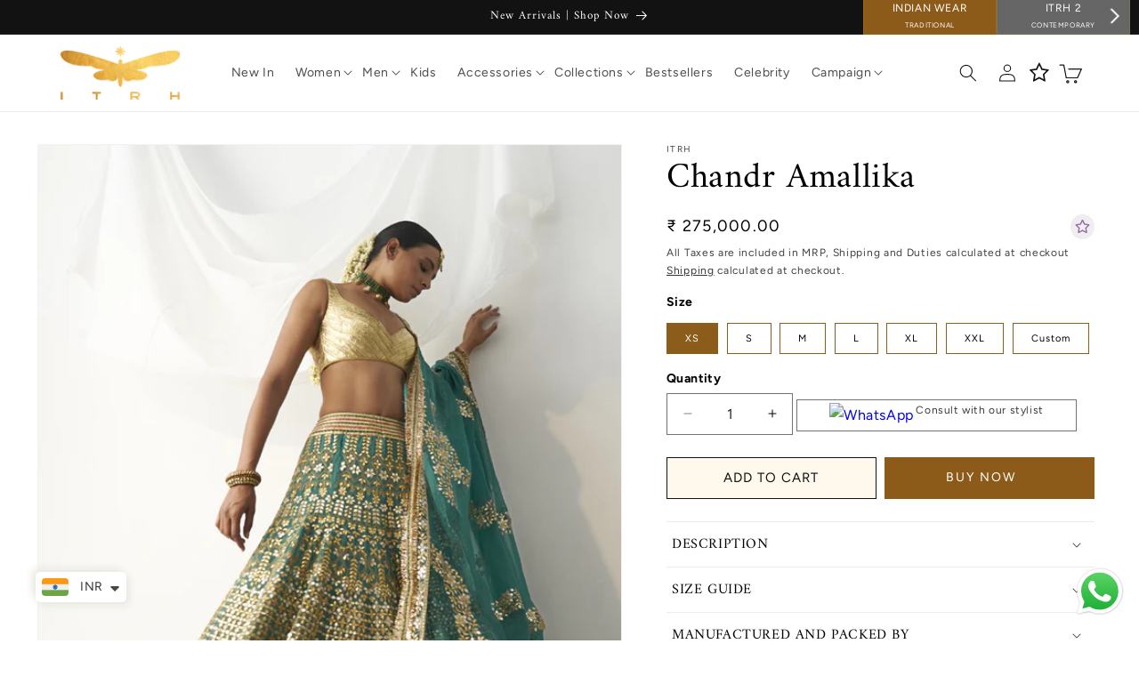

--- FILE ---
content_type: text/javascript
request_url: https://itrh.co/cdn/shop/t/17/assets/jsAnnouncement.js?v=32848603277331742751761571439
body_size: 28
content:
window.jsAnnouncement={init:function($section){const $AnnounceSlider=$section.querySelector("[data-flickity]");if(!$AnnounceSlider){console.warn("Slideshow slider not found in section",$section);return}$section.flickityInstance&&this.unload($section);let sliderOptions;try{sliderOptions=JSON.parse($AnnounceSlider.getAttribute("data-flickity"))}catch(error){console.error("Failed to parse Flickity options:",error);return}const flkty=new Flickity($AnnounceSlider,sliderOptions);flkty.on("settle",function(){flkty.resize()}),$section.flickityInstance=flkty,$AnnounceSlider.classList.add("flickity-enabled"),console.log("Flickity initialized for section:",$section)},blockSelect:function($section,blockId){$section.flickityInstance||(console.log("Flickity instance not found, initializing..."),this.init($section));const slideIndex=document.querySelector("#shopify-section-"+blockId).dataset.announceIndex;$section.flickityInstance?($section.flickityInstance.select(slideIndex),console.log("Flickity slide selected:",slideIndex)):console.warn("Flickity instance not found in section",$section)},unload:function($section){if($section.flickityInstance){$section.flickityInstance.destroy(),delete $section.flickityInstance;const $AnnounceSlider=$section.querySelector("[data-flickity]");$AnnounceSlider&&$AnnounceSlider.classList.remove("flickity-enabled"),console.log("Flickity instance destroyed for section:",$section)}}};function initializeAllSliders(){document.querySelectorAll(".announcement_bar").forEach(section=>{window.jsAnnouncement.init(section)})}function observeDOMChanges(){new MutationObserver(function(mutations){mutations.forEach(function(mutation){mutation.type==="childList"&&mutation.removedNodes.length>0&&mutation.removedNodes.forEach(function(node){node.nodeType===1&&node.classList.contains("announcement_bar")&&window.jsAnnouncement.unload(node)})})}).observe(document.body,{childList:!0,subtree:!0})}document.addEventListener("DOMContentLoaded",function(){initializeAllSliders(),observeDOMChanges()}),document.addEventListener("shopify:section:load",function(event){const section=event.target;section.classList.contains("announcement_bar")&&setTimeout(()=>window.jsAnnouncement.init(section),100)}),document.addEventListener("shopify:section:unload",function(event){const section=event.target;section.classList.contains("announcement_bar")&&window.jsAnnouncement.unload(section)}),document.addEventListener("shopify:section:select",function(event){const section=event.target;if(section.classList.contains("announcement_bar")){const blockId=section.dataset.id;window.jsAnnouncement.blockSelect(section,blockId)}}),document.addEventListener("shopify:block:select",function(event){const section=event.target.closest(".announcement_bar");if(section){const blockId=event.detail.blockId;window.jsAnnouncement.blockSelect(section,blockId)}}),document.addEventListener("shopify:block:deselect",function(event){const section=event.target.closest(".announcement_bar");if(section){const blockId=event.detail.blockId;window.jsAnnouncement.blockSelect(section,blockId)}}),window.onload=function(){window.dispatchEvent(new Event("resize"))};
//# sourceMappingURL=/cdn/shop/t/17/assets/jsAnnouncement.js.map?v=32848603277331742751761571439


--- FILE ---
content_type: text/javascript
request_url: https://itrh.co/cdn/shop/t/17/assets/jsCollection.js?v=148752961502898391051761571439
body_size: 96
content:
window.jscollection={init:function($section){const $CollectionSlider=$section.querySelector("[data-flickity]");if(!$CollectionSlider){console.warn("Slideshow slider not found in section",$section);return}$section.flickityInstance&&this.unload($section);let sliderOptions;try{sliderOptions=JSON.parse($CollectionSlider.getAttribute("data-flickity"))}catch(error){console.error("Failed to parse Flickity options:",error);return}const flkty=new Flickity($CollectionSlider,sliderOptions);flkty.on("settle",function(){flkty.resize()}),$section.flickityInstance=flkty,$CollectionSlider.classList.add("flickity-enabled"),console.log("Flickity initialized for section:",$section)},blockSelect:function($section,blockId){$section.flickityInstance||(console.log("Flickity instance not found, initializing..."),this.init($section));const slideIndex=document.querySelector("#shopify-section-"+blockId).dataset.announceIndex;$section.flickityInstance?($section.flickityInstance.select(slideIndex),console.log("Flickity slide selected:",slideIndex)):console.warn("Flickity instance not found in section",$section)},unload:function($section){if($section.flickityInstance){$section.flickityInstance.destroy(),delete $section.flickityInstance;const $CollectionSlider=$section.querySelector("[data-flickity]");$CollectionSlider&&$CollectionSlider.classList.remove("flickity-enabled"),console.log("Flickity instance destroyed for section:",$section)}}};function initializeAllSliders(){document.querySelectorAll(".collection_list_section").forEach(section=>{window.jscollection.init(section)})}function observeDOMChanges(){new MutationObserver(function(mutations){mutations.forEach(function(mutation){mutation.type==="childList"&&mutation.removedNodes.length>0&&mutation.removedNodes.forEach(function(node){node.nodeType===1&&node.classList.contains("collection_list_section")&&window.jscollection.unload(node)})})}).observe(document.body,{childList:!0,subtree:!0})}document.addEventListener("DOMContentLoaded",function(){initializeAllSliders(),observeDOMChanges()}),document.addEventListener("shopify:section:load",function(event){const section=event.target;section.classList.contains("collection_list_section")&&setTimeout(()=>window.jscollection.init(section),100)}),document.addEventListener("shopify:section:unload",function(event){const section=event.target;section.classList.contains("collection_list_section")&&window.jscollection.unload(section)}),document.addEventListener("shopify:section:select",function(event){const section=event.target;if(section.classList.contains("collection_list_section")){const blockId=section.dataset.id;window.jscollection.blockSelect(section,blockId)}}),document.addEventListener("shopify:block:select",function(event){const section=event.target.closest(".collection_list_section");if(section){const blockId=event.detail.blockId;window.jscollection.blockSelect(section,blockId)}}),document.addEventListener("shopify:block:deselect",function(event){const section=event.target.closest(".collection_list_section");if(section){const blockId=event.detail.blockId;window.jscollection.blockSelect(section,blockId)}}),window.onload=function(){window.dispatchEvent(new Event("resize"))};
//# sourceMappingURL=/cdn/shop/t/17/assets/jsCollection.js.map?v=148752961502898391051761571439
